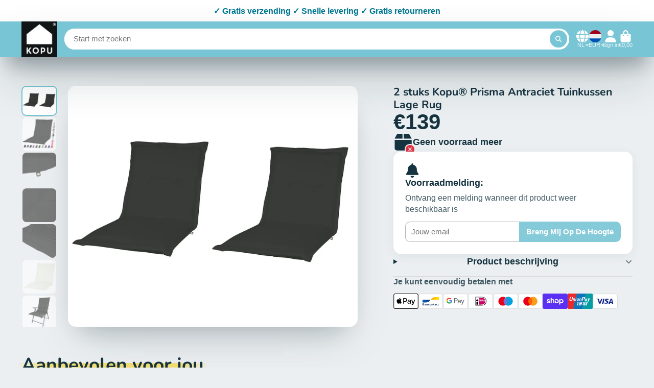

--- FILE ---
content_type: text/javascript
request_url: https://www.kopu.nl/cdn/shop/t/4/assets/toast-notification.js?v=141960608829345964791673460899
body_size: -220
content:
(async()=>{const{Core}=await importModule("Core"),{$clone,$show}=await importModule("Utils"),SEL_MESSAGE="[data-msg]",SEL_TITLE="[data-title]",SEL_ROOT="[data-root]";customElements.define("toast-notification",class extends Core{subscriptions={"toast-notification:open":"_notificationHandler"};elements={template:"[data-template]"};render(){this.subscribe("toast-notification:open",{global:!0})}async _notificationHandler(data){this._initContainer(),this._setContent(data),this._openModal()}_initContainer(){this.$container=$clone(this.$template)}_setContent({title,message,type}){this._setType(type)._setIcon()._setTitle(title)._setMessage(message)}_setType(type){return this.type=type,this.$root.classList.add(`@type:${this.type}`),this}_setIcon(){const $icon=this.$container.querySelector(`[data-icon="${this.type}"]`);return $show($icon),this}_setTitle(title){return title?this.$title.textContent=title:this.$title.remove(),this}_setMessage(message){return message?this.$message.textContent=message:this.$message.remove(),this}_openModal(){this.publish("modal:open",{content:this.$container,animation:"slideBottom",position:"bottom-center"})}get $message(){return this.$container.querySelector(SEL_MESSAGE)}get $title(){return this.$container.querySelector(SEL_TITLE)}get $root(){return this.$container.querySelector(SEL_ROOT)}})})();
//# sourceMappingURL=/cdn/shop/t/4/assets/toast-notification.js.map?v=141960608829345964791673460899
